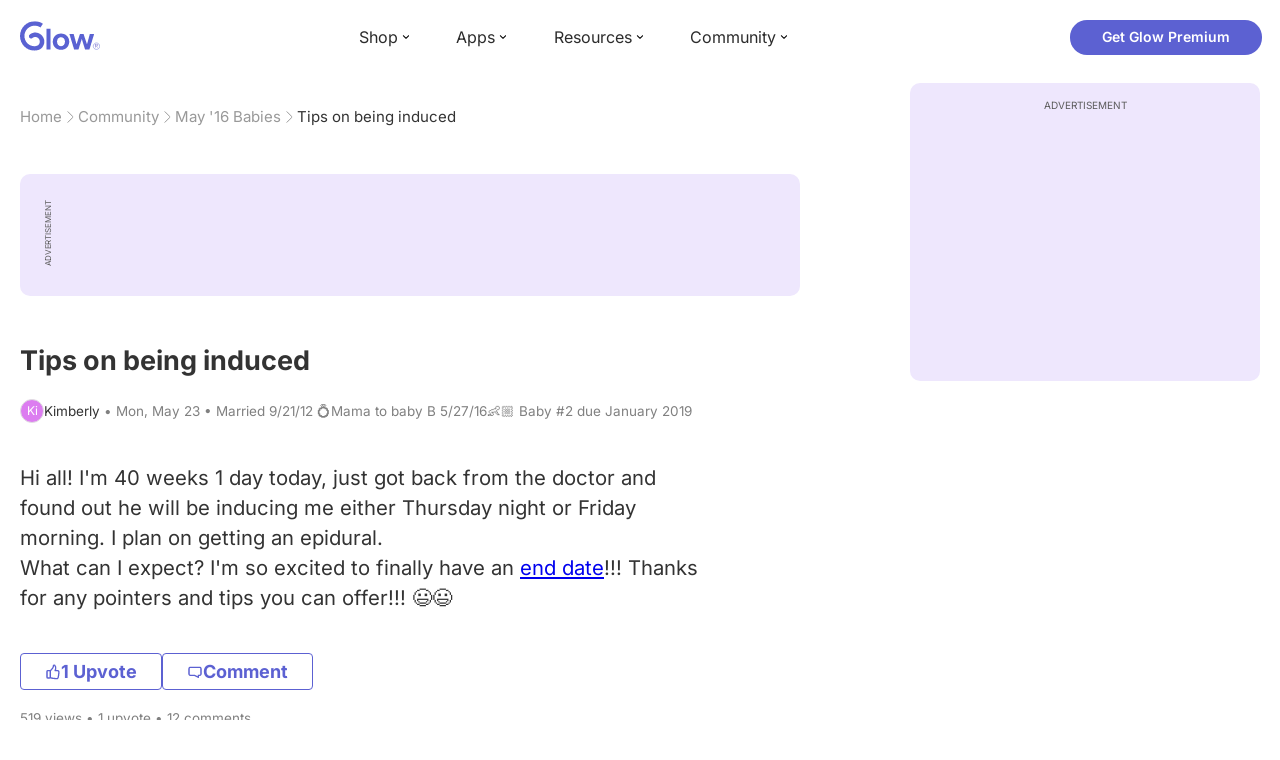

--- FILE ---
content_type: text/html; charset=utf-8
request_url: https://glowing.com/community/topic/1202331/tips-on-being-induced
body_size: 9794
content:

<!DOCTYPE html>
<!--[if lt IE 7]>      <html class="no-js lt-ie9 lt-ie8 lt-ie7"> <![endif]-->
<!--[if IE 7]>         <html class="no-js lt-ie9 lt-ie8"> <![endif]-->
<!--[if IE 8]>         <html class="no-js lt-ie9"> <![endif]-->
<!--[if gt IE 8]><!-->
<html lang="en" class="no-js"> <!--<![endif]-->
<head>
    <meta charset="utf-8">
    <meta http-equiv="X-UA-Compatible" content="IE=edge">
    <meta name="p:domain_verify" content="5c661ee65fb3ecb3a0a40b37dfc1afb7">
    <meta name="msapplication-TileColor" content="#9C82EE">

    <!-- SEO -->
    <title>Tips on being induced - Glow Community</title>
<meta name="description" content="Hi all! I'm 40 weeks 1 day today, just got back from the doctor and found out he will be inducing me either Thursday night or Friday morning. I plan on gettin…" />
<link rel="canonical" href="https://glowing.com/community/topic/1202331/tips-on-being-induced" />
<meta name="og:type" content="article" />
<meta name="og:title" content="Tips on being induced" />
<meta name="og:description" content="Hi all! I'm 40 weeks 1 day today, just got back from the doctor and found out he will be inducing me either Thursday night or Friday morning. I plan on gettin…" />
<meta name="og:image" content="/static/v3/img/website-preview.jpg" />
<meta name="og:url" content="/community/topic/1202331/tips-on-being-induced" />
<meta name="og:site_name" content="Glow" />
<meta name="twitter:card" content="summary" />
<meta name="twitter:title" content="Tips on being induced" />
<meta name="twitter:site" content="@GlowHQ" />
<meta name="twitter:description" content="Hi all! I'm 40 weeks 1 day today, just got back from the doctor and found out he will be inducing me either Thursday night or Friday morning. I plan on gettin…" />
<meta name="twitter:image" content="/static/v3/img/website-preview.jpg" />
<meta name="twitter:app:name:iphone" content="Glow" />
<meta name="twitter:app:id:iphone" content="638021335" />
<meta name="twitter:app:url:iphone" content="/community/topic/1202331/tips-on-being-induced" />
<meta name="twitter:app:name:googleplay" content="Glow" />
<meta name="twitter:app:id:googleplay" content="com.glow.android" />
<meta name="twitter:app:url:googleplay" content="/community/topic/1202331/tips-on-being-induced" />


    <script type="application/ld+json">
{
    "@context": "https://schema.org",
    "@type": "BreadcrumbList",
    "itemListElement": [
        {
            "@type": "ListItem",
            "position": 1,
            "name": "Home",
            "item": "https://glowing.com"
        },
        {
            "@type": "ListItem",
            "position": 2,
            "name": "Community",
            "item": "https://glowing.com/community"
        },
        {
            "@type": "ListItem",
            "position": 3,
            "name": "May '16 Babies",
            "item": "https://www.glowing.com/community/group/72057594037927979/may-16-babies"
        },
        {
            "@type": "ListItem",
            "position": 4,
            "name": "Tips on being induced"
        }
    ]
}
    </script>

    


    <script type="application/ld+json">
{
    "name": "Glow",
    "url": "https://glowing.com",
    "sameAs": [
        "https://www.facebook.com/glow",
        "https://x.com/GlowHQ",
        "https://www.pinterest.com/glowhq/",
        "https://www.instagram.com/glowhq/",
        "https://en.wikipedia.org/wiki/Glow_(app)",
        "https://www.crunchbase.com/organization/glow",
        "https://www.linkedin.com/company/glow-inc/"
    ],
    "logo": {
        "url": "https://glowing.com/wp-content/uploads/2025/08/glow_logo.png",
        "contentUrl": "https://glowing.com/wp-content/uploads/2025/08/glow_logo.png",
        "width": 336,
        "height": 336,
        "caption": "Glow",
        "inLanguage": "en-US",
        "@type": "ImageObject",
        "@id": "https://glowing.com/#organizationLogo"
    },
    "image": {
        "url": "https://glowing.com/wp-content/uploads/2025/08/glow_logo.png",
        "contentUrl": "https://glowing.com/wp-content/uploads/2025/08/glow_logo.png",
        "width": 336,
        "height": 336,
        "caption": "Glow",
        "inLanguage": "en-US",
        "@type": "ImageObject",
        "@id": "https://glowing.com/#organizationLogo"
    },
    "@type": "Organization",
    "@id": "https://glowing.com/#organization",
    "@context": "https://schema.org"
}
    </script>

    


    <script type="application/ld+json">
{
    "headline": "Tips on being induced",
    "text": "Hi all! I'm 40 weeks 1 day today, just got back from the doctor and found out he will be inducing me either Thursday night or Friday morning. I plan on getting an epidural. What can I expect? I'm so excited to finally have an end date !!! Thanks for any pointers and tips you can offer!!! \ud83d\ude03\ud83d\ude03",
    "url": "/community/topic/1202331/tips-on-being-induced",
    "image": null,
    "mainEntityOfPage": "/community/topic/1202331/tips-on-being-induced",
    "author": {
        "name": "Kimberly",
        "@type": "Person"
    },
    "datePublished": "2016-05-23T16:14:22Z",
    "dateModified": "2016-05-25T20:47:37Z",
    "interactionStatistic": [
        {
            "interactionType": {
                "type": "CommentAction"
            },
            "userInteractionCount": 4,
            "@type": "InteractionCounter"
        },
        {
            "interactionType": {
                "type": "LikeAction"
            },
            "userInteractionCount": 1,
            "@type": "InteractionCounter"
        }
    ],
    "comment": [
        {
            "text": "I was induced earlier this month after being 1 week late. I was really upset that I didn't go into labor naturally but honestly it went so quick and ended with a healthy baby so I have no complaints. Checked in at 7pm, took 2 pills to soften my cervix, water broke at 1am, contractions started coming fast and furious then so got an epidural, pitocin was started around 5am, started pushing around 4pm, and baby was born by 5pm. Wishing you the best of luck!",
            "author": {
                "name": "Leah",
                "@type": "Person"
            },
            "datePublished": "2016-05-25T18:17:54Z",
            "dateModified": "2016-05-25T18:17:54Z",
            "interactionStatistic": [
                {
                    "interactionType": {
                        "type": "LikeAction"
                    },
                    "userInteractionCount": 5,
                    "@type": "InteractionCounter"
                }
            ],
            "@type": "Comment"
        },
        {
            "text": "I was induced yesterday at 39.6 weeks, my body was just completely done being pregnant. I came into the hospital at 6 am. I was 2.5 cm dilated with a soft cervix and baby at about -2 (refused to drop) They started pitocin at 8:30 am and by 12 pm I was at 3.5 cm. Dr broke my water at 12:45 pm and the contractions started railing me. I made it 2 hours like that with one dose of IV pain meds. By then I was delirious with pain and hard back labor contractions every 2 minutes so I got the epidural at 3 pm. Thank god for that epidural, I was able to rest and take about an hour nap. At 7pm I was at 6cm. Around 8 pm I was feeling my contractions hard again so I got extra pain meds through my epidural that numbed my legs ENTIRELY I literally could not move my entire bottom half but I could still feel the contractions completely. They were discussing moving my epidural but first decided to check how far along I was. So at 8:45 pm they checked me and I was fully dilated and baby was at +2. I pushed for 20 minutes and baby was here at 9:17 pm. My only tips I'd have would be don't be afraid to get that epidural, it is a life saver and really gives you a mental and physical break and don't let your contractions overwhelm you mentally. At one point before the epidural when my contractions were at their worst I began to have a panic attack over the pain and became hysterical along with the extreme pain and it made the contractions 10x worse. Remember that you can do this, and at the end of this all you get a beautiful baby. You'll do great mama!",
            "author": {
                "name": "Cacie",
                "@type": "Person"
            },
            "datePublished": "2016-05-25T18:19:31Z",
            "dateModified": "2016-05-25T18:19:31Z",
            "interactionStatistic": [
                {
                    "interactionType": {
                        "type": "LikeAction"
                    },
                    "userInteractionCount": 2,
                    "@type": "InteractionCounter"
                }
            ],
            "@type": "Comment"
        },
        {
            "text": "Wait for as long as possible to get the epidural! I think it may have slowed down my labor. After being induced because of premature rupture of membranes and laboring for about 28 hours to 9cm, baby just wasn't coming down so I had to have him by emergency C-section. Not my ideal labor but I am just glad he is here and healthy!",
            "author": {
                "name": "Raychill",
                "@type": "Person"
            },
            "datePublished": "2016-05-25T20:47:37Z",
            "dateModified": "2016-05-25T20:47:37Z",
            "interactionStatistic": [
                {
                    "interactionType": {
                        "type": "LikeAction"
                    },
                    "userInteractionCount": 1,
                    "@type": "InteractionCounter"
                }
            ],
            "@type": "Comment"
        },
        {
            "text": "Following!",
            "author": {
                "name": "Jessica",
                "@type": "Person"
            },
            "datePublished": "2016-05-23T22:58:49Z",
            "dateModified": "2016-05-23T22:58:49Z",
            "interactionStatistic": [
                {
                    "interactionType": {
                        "type": "LikeAction"
                    },
                    "userInteractionCount": 1,
                    "@type": "InteractionCounter"
                }
            ],
            "@type": "Comment"
        }
    ],
    "@type": "DiscussionForumPosting",
    "@context": "https://schema.org"
}
    </script>

    

    <!-- UI Metas -->
    <link href="https://cdn.glowing.com/web/build/favicon.ico" rel="icon"/>
<meta content="width=device-width,initial-scale=1,maximum-scale=1,user-scalable=no" name="viewport"/>
<meta content="#000000" name="theme-color"><style>@font-face{font-family:Inter;font-style:normal;font-weight:400;font-display:swap;src:url(/static/fonts/inter-400.woff2) format('woff2')}@font-face{font-family:Inter;font-style:normal;font-weight:500;font-display:swap;src:url(/static/fonts/inter-500.woff2) format('woff2')}@font-face{font-family:Inter;font-style:normal;font-weight:600;font-display:swap;src:url(/static/fonts/inter-600.woff2) format('woff2')}@font-face{font-family:Inter;font-style:normal;font-weight:700;font-display:swap;src:url(/static/fonts/inter-700.woff2) format('woff2')}:root{--gl-font-family:"Inter",-apple-system,BlinkMacSystemFont,Avenir Next,Avenir,Segoe UI,Helvetica Neue,Helvetica,Cantarell,Ubuntu,arial,sans-serif;--gl-color-success:#47C426;--gl-color-safe:var(--gl-color-success);--gl-color-failed:#FD4343;--gl-color-error:var(--gl-color-failed);--gl-color-dangerous:var(--gl-color-failed);--gl-color-primary:#5c61d2;--gl-breakpoint-xx-desktop:1400px;--gl-breakpoint-x-desktop:1200px;--gl-breakpoint-desktop:960px;--gl-breakpoint-tablet:768px;--gl-breakpoint-mobile:480px;--gl-size-content-width-large:1264px;--gl-size-content-width-medium:1040px;--gl-size-content-width-small:720px;--gl-size-gap-x-large:48px;--gl-size-gap-large:24px;--gl-size-gap-medium:16px;--gl-size-gap-small:12px;--gl-size-gap-x-small:8px;--gl-size-gap-1:4px;--gl-size-gap-2:8px;--gl-size-gap-3:12px;--gl-size-gap-4:16px;--gl-size-gap-5:24px;--gl-size-gap-6:32px;--gl-size-gap-7:40px;--gl-size-gap-8:48px;--gl-size-gap-9:56px;--gl-size-gap-10:64px;--gl-text-title-weight:600;--gl-text-title-primary-color:#333333;--gl-text-title-secondary-color:#5C5C5C;--gl-text-title-tertiary-color:#999999;--gl-text-title-lineHeight-large:1.1;--gl-text-title-size-large:2.5rem;--gl-text-title-lineHeight-medium:1.1;--gl-text-title-size-medium:2rem;--gl-text-title-lineHeight-small:1.1;--gl-text-title-size-small:1.5rem;--gl-text-subtitle-lineHeight:1.1;--gl-text-subtitle-size:1.5rem;--gl-text-subtitle-weight:400;--gl-text-body-lineHeight-x-large:1.5;--gl-text-body-size-x-large:1.5rem;--gl-text-body-lineHeight-large:1.5;--gl-text-body-size-large:1.125rem;--gl-text-body-lineHeight-medium:1.4285;--gl-text-body-size-medium:1rem;--gl-text-body-lineHeight-small:1.66666;--gl-text-body-size-small:0.875rem;--gl-text-body-size-x-small:0.75rem;--gl-text-body-primary-color:#333333;--gl-text-body-secondary-color:#5C5C5C;--gl-text-body-tertiary-color:#808080;--gl-text-body-danger-color:#FD4343;--gl-text-paragraph-lineHeight-x-large:1.5;--gl-text-paragraph-size-x-large:1.5rem;--gl-text-paragraph-lineHeight-large:1.5;--gl-text-paragraph-size-large:1.125rem;--gl-text-paragraph-lineHeight-medium:1.4285;--gl-text-paragraph-size-medium:1rem;--gl-text-paragraph-lineHeight-small:1.66666;--gl-text-paragraph-size-small:0.875rem;--gl-text-paragraph-primary-color:#333333;--gl-text-paragraph-secondary-color:#5C5C5C;--gl-text-paragraph-tertiary-color:#808080;--gl-btn-color-primary:var(--gl-color-primary);--gl-btn-color-secondary:#5C5C5C;--gl-btn-color-tertiary:#999999;--gl-btn-color-primary-gradient:linear-gradient(to right, #5F63CC, #DE9AE8);--gl-btn-border-width:1px;--gl-btn-title-line-height:1;--gl-btn-title-font-size:18px;--gl-btn-title-font-weight:700;--gl-btn-size-large-height:48px;--gl-btn-size-large-horizontal-padding:32px;--gl-btn-size-large-border-radius:24px;--gl-btn-size-medium-height:37px;--gl-btn-size-medium-horizontal-padding:24px;--gl-btn-size-medium-border-radius:19px;--gl-btn-size-small-height:30px;--gl-btn-size-small-horizontal-padding:16px;--gl-btn-size-small-border-radius:16px;--gl-btn-size-x-small-height:24px;--gl-btn-size-x-small-horizontal-padding:8px;--gl-btn-size-x-small-border-radius:12px;--gl-link-color-primary:var(--gl-color-primary);--gl-border-radius-small:4px;--gl-border-radius-medium:8px;--gl-border-radius-large:16px;--gl-border-radius-x-large:24px;--gl-border-radius-2x-large:32px;--gl-border-radius-3x-large:40px;--gl-border-radius-4x-large:48px;--gl-border-color-primary:var(--gl-color-primary);--gl-border-color-secondary:#E1E5E9}@media (min-width:768px){:root{--gl-size-gap-x-large:64px;--gl-size-gap-large:32px;--gl-size-gap-medium:24px;--gl-size-gap-small:16px;--gl-size-gap-x-small:12px;--gl-size-gap-1:8px;--gl-size-gap-2:16px;--gl-size-gap-3:24px;--gl-size-gap-4:32px;--gl-size-gap-5:40px;--gl-size-gap-6:48px;--gl-size-gap-7:56px;--gl-size-gap-8:64px;--gl-size-gap-9:72px;--gl-size-gap-10:80px}}*,::after,::before{box-sizing:border-box}html{touch-action:manipulation;font-size:16px}body{font-size:1rem;font-family:var(--gl-font-family);color:#333;-webkit-font-smoothing:antialiased;-moz-osx-font-smoothing:grayscale}button,input,select,textarea{font-size:inherit;font-family:inherit;color:#333}input[type=date]::-webkit-calendar-picker-indicator,input[type=date]::-webkit-clear-button,input[type=date]::-webkit-inner-spin-button{display:none}@media (min-width:960px){html{font-size:18px}}</style><link as="font" crossorigin="anonymous" href="/static/fonts/inter-400.woff2" rel="preload" type="font/woff2"/><link as="font" crossorigin="anonymous" href="/static/fonts/inter-500.woff2" rel="preload" type="font/woff2"/><link as="font" crossorigin="anonymous" href="/static/fonts/inter-600.woff2" rel="preload" type="font/woff2"/><link as="font" crossorigin="anonymous" href="/static/fonts/inter-700.woff2" rel="preload" type="font/woff2"/><link href="https://cdn.glowing.com/web/build/static/css/17.56bf95b1.chunk.css" rel="stylesheet"/></meta>


    <!-- Inject datas -->
    <script>
        window.__glow_csrf_token = "ImE2ZGEwMTI5YjY2MWIyYjdkOWMzZjliNDAwNWNhNGE3ZjczMDE5YjEi.HEtv6w.6-Yxx2IhXHSvLaM9tERd8MUmkew";

        
        window.glCurrUser = undefined;
        

        
        window.__gl_page_init_data = {"replies": [{"author": {"bio": "", "first_name": "Leah", "profile_image": ""}, "blur_images": false, "br_purchase_uuid": null, "content": "I was induced earlier this month after being 1 week late. I was really upset that I didn\u0027t go into labor naturally but honestly it went so quick and ended with a healthy baby so I have no complaints. Checked in at 7pm, took 2 pills to soften my cervix, water broke at 1am, contractions started coming fast and furious then so got an epidural, pitocin was started around 5am, started pushing around 4pm, and baby was born by 5pm. Wishing you the best of luck!\u00a0\u003cimg src=\"https://asset-cf-cdn.glowing.com/forum/e089c5b30a20e72b8e16e7ad31093be8.jpg\"\u003e\u003c/img\u003e\u003cdiv\u003e\u003c/div\u003e", "count_dislikes": 0, "count_likes": 5, "count_replies": 4, "disliked": false, "flags": 0, "id": "9873723", "is_anonymous": 0, "liked": false, "low_rating": false, "product_link": null, "product_platform_title": null, "product_title": null, "replies": [{"author": {"bio": "", "first_name": "Leah", "profile_image": ""}, "blur_images": false, "br_purchase_uuid": null, "content": "Wishing you all the best!!", "count_dislikes": 0, "count_likes": 0, "count_replies": 0, "flags": 0, "id": "9943315", "is_anonymous": 0, "low_rating": false, "product_link": null, "product_platform_title": null, "product_title": null, "reply_to": 9873723, "str_time_created": "Wed, May 25 2016", "time_created": 1464200274, "time_modified": 1464200274, "time_removed": 0, "topic_id": 1202331, "user_id": 72057594049134499}, {"author": {"bio": "Married 9/21/12 \ud83d\udc8dMama to baby B 5/27/16\ud83d\udc76\ud83c\udffc Baby #2 due January 2019", "first_name": "Kimberly", "profile_image": "https://pic-dyn.glowing.com/h1M0TB1B96VZ6s0nSq1TyomjucM=/64x64/https://asset-cf-cdn.glowing.com/profile/f4759ec1b299257e78e760f2df87bb8e.jpg"}, "blur_images": false, "br_purchase_uuid": null, "content": "Thank you and congratulations on your beautiful little bundle of joy!! I\u0027m going in to it with an open mind. No expectations really, just looking forward to finally holding my little boy!", "count_dislikes": 0, "count_likes": 0, "count_replies": 0, "flags": 0, "id": "9902712", "is_anonymous": 0, "low_rating": false, "product_link": null, "product_platform_title": null, "product_title": null, "reply_to": 9873723, "str_time_created": "Tue, May 24 2016", "time_created": 1464110389, "time_modified": 1464110389, "time_removed": 0, "topic_id": 1202331, "user_id": 376713}, {"author": {"bio": "", "first_name": "Leah", "profile_image": ""}, "blur_images": false, "br_purchase_uuid": null, "content": "Thank you! Yes the pills were oral and they were called misoprostol. I only had to take 2 half pills for it to start working.", "count_dislikes": 0, "count_likes": 0, "count_replies": 0, "flags": 0, "id": "9899837", "is_anonymous": 0, "low_rating": false, "product_link": null, "product_platform_title": null, "product_title": null, "reply_to": 9873723, "str_time_created": "Tue, May 24 2016", "time_created": 1464104545, "time_modified": 1464104545, "time_removed": 0, "topic_id": 1202331, "user_id": 72057594049134499}], "reply_to": 0, "stickers": [], "str_time_created": "Mon, May 23 2016", "subreplies_preview": [{"author": {"bio": "", "first_name": "Leah", "profile_image": ""}, "blur_images": false, "br_purchase_uuid": null, "content": "Wishing you all the best!!", "count_dislikes": 0, "count_likes": 0, "count_replies": 0, "flags": 0, "id": "9943315", "low_rating": false, "product_link": null, "product_platform_title": null, "product_title": null, "reply_to": 9873723, "str_time_created": "Wed, May 25 2016", "time_created": 1464200274, "time_modified": 1464200274, "time_removed": 0, "topic_id": 1202331, "user_id": 72057594049134499}, {"author": {"bio": "Married 9/21/12 \ud83d\udc8dMama to baby B 5/27/16\ud83d\udc76\ud83c\udffc Baby #2 due January 2019", "first_name": "Kimberly", "profile_image": "https://pic-dyn.glowing.com/h1M0TB1B96VZ6s0nSq1TyomjucM=/64x64/https://asset-cf-cdn.glowing.com/profile/f4759ec1b299257e78e760f2df87bb8e.jpg"}, "blur_images": false, "br_purchase_uuid": null, "content": "Thank you and congratulations on your beautiful little bundle of joy!! I\u0027m going in to it with an open mind. No expectations really, just looking forward to finally holding my little boy!", "count_dislikes": 0, "count_likes": 0, "count_replies": 0, "flags": 0, "id": "9902712", "low_rating": false, "product_link": null, "product_platform_title": null, "product_title": null, "reply_to": 9873723, "str_time_created": "Tue, May 24 2016", "time_created": 1464110389, "time_modified": 1464110389, "time_removed": 0, "topic_id": 1202331, "user_id": 376713}, {"author": {"bio": "", "first_name": "Leah", "profile_image": ""}, "blur_images": false, "br_purchase_uuid": null, "content": "Thank you! Yes the pills were oral and they were called misoprostol. I only had to take 2 half pills for it to start working.", "count_dislikes": 0, "count_likes": 0, "count_replies": 0, "flags": 0, "id": "9899837", "low_rating": false, "product_link": null, "product_platform_title": null, "product_title": null, "reply_to": 9873723, "str_time_created": "Tue, May 24 2016", "time_created": 1464104545, "time_modified": 1464104545, "time_removed": 0, "topic_id": 1202331, "user_id": 72057594049134499}, {"author": {"bio": "", "blur_images": true, "first_name": "GF", "profile_image": ""}, "blur_images": true, "br_purchase_uuid": null, "content": "Congrats mom! Such a cute baby! Were the pills oral? Do you know what it was called? I\u0027m going to be induced on Thursday- so anxious!", "count_dislikes": 0, "count_likes": 0, "count_replies": 0, "flags": 0, "id": "9874857", "product_link": null, "product_platform_title": null, "product_title": null, "reply_to": 9873723, "str_time_created": "Mon, May 23 2016", "time_created": 1464046964, "time_modified": 1464046964, "time_removed": 0, "topic_id": 1202331, "user_id": 860953}], "time_created": 1464044840, "time_modified": 1464200274, "time_removed": 0, "topic_id": 1202331, "user_id": 72057594049134499}, {"author": {"bio": "", "first_name": "Cacie", "profile_image": ""}, "blur_images": false, "br_purchase_uuid": null, "content": "I was induced yesterday at 39.6 weeks, my body was just completely done being pregnant. I came into the hospital at 6 am. I was 2.5 \u003ca href=\"https://glowing.com/community/knowledge/term/CM\"\u003ecm\u003c/a\u003e dilated with a soft cervix and baby at about -2 (refused to drop) They started pitocin at 8:30 am and by 12 pm I was at 3.5 cm. Dr broke my water at 12:45 pm and the contractions started railing me. I made it 2 hours like that with one dose of IV pain meds. By then I was delirious with pain and hard back labor contractions every 2 minutes so I got the epidural at 3 pm. Thank god for that epidural, I was able to rest and take about an hour nap. At 7pm I was at 6cm. Around 8 pm I was feeling my contractions hard again so I got extra pain meds through my epidural that numbed my legs ENTIRELY I literally could not move my entire bottom half but I could still feel the contractions completely. They were discussing moving my epidural but first decided to check how far along I was. So at 8:45 pm they checked me and I was fully dilated and baby was at +2. I pushed for 20 minutes and baby was here at 9:17 pm.\u00a0\u003cdiv\u003e\u003c/div\u003e\u003cdiv\u003eMy only tips I\u0027d have would be don\u0027t be afraid to get that epidural, it is a life saver and really gives you a mental and physical break and don\u0027t let your contractions overwhelm you mentally. At one point before the epidural when my contractions were at their worst I began to have a panic attack over the pain \u00a0and became hysterical along with the extreme pain and it made the contractions 10x worse. Remember that you can do this, and at the end of this all you get a beautiful baby. You\u0027ll do great mama!\u00a0\u003c/div\u003e\u003cimg src=\"https://asset-cf-cdn.glowing.com/forum/297b968abdb4b43425f7fad0116f5097.jpg\"\u003e\u003c/img\u003e\u003cdiv\u003e\u003c/div\u003e", "count_dislikes": 0, "count_likes": 2, "count_replies": 3, "disliked": false, "flags": 0, "id": "9902579", "is_anonymous": 0, "liked": false, "low_rating": false, "product_link": null, "product_platform_title": null, "product_title": null, "replies": [{"author": {"bio": "", "first_name": "Leah", "profile_image": ""}, "blur_images": false, "br_purchase_uuid": null, "content": "I meant it!", "count_dislikes": 0, "count_likes": 0, "count_replies": 0, "flags": 0, "id": "9943379", "is_anonymous": 0, "low_rating": false, "product_link": null, "product_platform_title": null, "product_title": null, "reply_to": 9902579, "str_time_created": "Wed, May 25 2016", "time_created": 1464200371, "time_modified": 1464200371, "time_removed": 0, "topic_id": 1202331, "user_id": 72057594049134499}, {"author": {"bio": "", "first_name": "Leah", "profile_image": ""}, "blur_images": false, "br_purchase_uuid": null, "content": "Totally agree about the epidural! So worth or", "count_dislikes": 0, "count_likes": 0, "count_replies": 0, "flags": 0, "id": "9943371", "is_anonymous": 0, "low_rating": false, "product_link": null, "product_platform_title": null, "product_title": null, "reply_to": 9902579, "str_time_created": "Wed, May 25 2016", "time_created": 1464200358, "time_modified": 1464200358, "time_removed": 0, "topic_id": 1202331, "user_id": 72057594049134499}, {"author": {"bio": "Married 9/21/12 \ud83d\udc8dMama to baby B 5/27/16\ud83d\udc76\ud83c\udffc Baby #2 due January 2019", "first_name": "Kimberly", "profile_image": "https://pic-dyn.glowing.com/h1M0TB1B96VZ6s0nSq1TyomjucM=/64x64/https://asset-cf-cdn.glowing.com/profile/f4759ec1b299257e78e760f2df87bb8e.jpg"}, "blur_images": false, "br_purchase_uuid": null, "content": "Thank you for the tips!! Congratulations on your beautiful little bundle!! I\u0027m so excited to meet my boy!!", "count_dislikes": 0, "count_likes": 0, "count_replies": 0, "flags": 0, "id": "9902805", "is_anonymous": 0, "low_rating": false, "product_link": null, "product_platform_title": null, "product_title": null, "reply_to": 9902579, "str_time_created": "Tue, May 24 2016", "time_created": 1464110519, "time_modified": 1464110519, "time_removed": 0, "topic_id": 1202331, "user_id": 376713}], "reply_to": 0, "stickers": [], "str_time_created": "Tue, May 24 2016", "subreplies_preview": [{"author": {"bio": "", "first_name": "Leah", "profile_image": ""}, "blur_images": false, "br_purchase_uuid": null, "content": "I meant it!", "count_dislikes": 0, "count_likes": 0, "count_replies": 0, "flags": 0, "id": "9943379", "low_rating": false, "product_link": null, "product_platform_title": null, "product_title": null, "reply_to": 9902579, "str_time_created": "Wed, May 25 2016", "time_created": 1464200371, "time_modified": 1464200371, "time_removed": 0, "topic_id": 1202331, "user_id": 72057594049134499}, {"author": {"bio": "", "first_name": "Leah", "profile_image": ""}, "blur_images": false, "br_purchase_uuid": null, "content": "Totally agree about the epidural! So worth or", "count_dislikes": 0, "count_likes": 0, "count_replies": 0, "flags": 0, "id": "9943371", "low_rating": false, "product_link": null, "product_platform_title": null, "product_title": null, "reply_to": 9902579, "str_time_created": "Wed, May 25 2016", "time_created": 1464200358, "time_modified": 1464200358, "time_removed": 0, "topic_id": 1202331, "user_id": 72057594049134499}, {"author": {"bio": "Married 9/21/12 \ud83d\udc8dMama to baby B 5/27/16\ud83d\udc76\ud83c\udffc Baby #2 due January 2019", "first_name": "Kimberly", "profile_image": "https://pic-dyn.glowing.com/h1M0TB1B96VZ6s0nSq1TyomjucM=/64x64/https://asset-cf-cdn.glowing.com/profile/f4759ec1b299257e78e760f2df87bb8e.jpg"}, "blur_images": false, "br_purchase_uuid": null, "content": "Thank you for the tips!! Congratulations on your beautiful little bundle!! I\u0027m so excited to meet my boy!!", "count_dislikes": 0, "count_likes": 0, "count_replies": 0, "flags": 0, "id": "9902805", "low_rating": false, "product_link": null, "product_platform_title": null, "product_title": null, "reply_to": 9902579, "str_time_created": "Tue, May 24 2016", "time_created": 1464110519, "time_modified": 1464110519, "time_removed": 0, "topic_id": 1202331, "user_id": 376713}], "time_created": 1464110149, "time_modified": 1464200371, "time_removed": 0, "topic_id": 1202331, "user_id": 2030001}, {"author": {"bio": "", "first_name": "Raychill", "profile_image": "https://pic-dyn.glowing.com/6xjA5LztZ51PDI550_Q8VP4Zr2A=/64x64/https://asset-cf-cdn.glowing.com/profile/c7c1d46097c26aa1cca0d519b09454b1.jpg"}, "blur_images": false, "br_purchase_uuid": null, "content": "Wait for as long as possible to get the epidural! I think it may have slowed down my labor. After being induced because of premature rupture of membranes and laboring for about 28 hours to 9cm, baby just wasn\u0027t coming down so I had to have him by emergency C-section. Not my ideal labor but I am just glad he is here and healthy!", "count_dislikes": 0, "count_likes": 1, "count_replies": 1, "disliked": false, "flags": 0, "id": "9947581", "is_anonymous": 0, "liked": false, "low_rating": false, "product_link": null, "product_platform_title": null, "product_title": null, "replies": [{"author": {"bio": "", "first_name": "Raychill", "profile_image": "https://pic-dyn.glowing.com/6xjA5LztZ51PDI550_Q8VP4Zr2A=/64x64/https://asset-cf-cdn.glowing.com/profile/c7c1d46097c26aa1cca0d519b09454b1.jpg"}, "blur_images": false, "br_purchase_uuid": null, "content": "also, good luck!!!", "count_dislikes": 0, "count_likes": 0, "count_replies": 0, "flags": 0, "id": "9947820", "is_anonymous": 0, "low_rating": false, "product_link": null, "product_platform_title": null, "product_title": null, "reply_to": 9947581, "str_time_created": "Wed, May 25 2016", "time_created": 1464209257, "time_modified": 1464209257, "time_removed": 0, "topic_id": 1202331, "user_id": 1772256}], "reply_to": 0, "stickers": [], "str_time_created": "Wed, May 25 2016", "subreplies_preview": [{"author": {"bio": "", "first_name": "Raychill", "profile_image": "https://pic-dyn.glowing.com/6xjA5LztZ51PDI550_Q8VP4Zr2A=/64x64/https://asset-cf-cdn.glowing.com/profile/c7c1d46097c26aa1cca0d519b09454b1.jpg"}, "blur_images": false, "br_purchase_uuid": null, "content": "also, good luck!!!", "count_dislikes": 0, "count_likes": 0, "count_replies": 0, "flags": 0, "id": "9947820", "low_rating": false, "product_link": null, "product_platform_title": null, "product_title": null, "reply_to": 9947581, "str_time_created": "Wed, May 25 2016", "time_created": 1464209257, "time_modified": 1464209257, "time_removed": 0, "topic_id": 1202331, "user_id": 1772256}], "time_created": 1464208784, "time_modified": 1464209257, "time_removed": 0, "topic_id": 1202331, "user_id": 1772256}, {"author": {"bio": "", "first_name": "Jessica", "profile_image": ""}, "blur_images": false, "br_purchase_uuid": null, "content": "Following!\u00a0", "count_dislikes": 0, "count_likes": 1, "count_replies": 0, "disliked": false, "flags": 0, "id": "9872868", "is_anonymous": 0, "liked": false, "low_rating": false, "product_link": null, "product_platform_title": null, "product_title": null, "replies": [], "reply_to": 0, "stickers": [], "str_time_created": "Mon, May 23 2016", "time_created": 1464043149, "time_modified": 1464044329, "time_removed": 0, "topic_id": 1202331, "user_id": 72057594048921478}], "topic": {"author": {"bio": "Married 9/21/12 \ud83d\udc8dMama to baby B 5/27/16\ud83d\udc76\ud83c\udffc Baby #2 due January 2019", "first_name": "Kimberly", "profile_image": "https://pic-dyn.glowing.com/h1M0TB1B96VZ6s0nSq1TyomjucM=/64x64/https://asset-cf-cdn.glowing.com/profile/f4759ec1b299257e78e760f2df87bb8e.jpg", "short_name": "Ki"}, "blur_images": false, "br_uuid": null, "can_access": 1, "category_id": 0, "content": "Hi all! I\u0027m 40 weeks 1 day today, just got back from the doctor and found out he will be inducing me either Thursday night or Friday morning. I plan on getting an epidural.\u00a0\u003cdiv\u003e\u003c/div\u003e\u003cdiv\u003eWhat can I expect? I\u0027m so excited to finally have an \u003ca href=\"https://glowing.com/community/knowledge/term/End%20date\"\u003eend date\u003c/a\u003e!!! Thanks for any pointers and tips you can offer!!! \ud83d\ude03\ud83d\ude03\u003c/div\u003e", "content_img_thumbnail_256": {}, "count": 0, "count_dislikes": 0, "count_hint": "", "count_likes": 1, "count_replies": 12, "count_subreplies": 8, "desc": "Hi all! I\u0027m 40 weeks 1 day today, just got back from the doctor and found out...", "disable_ads": false, "disable_comment": 0, "disliked": false, "extracted_images": [], "featured_topic_id": null, "flags": 0, "goods_uuid_list": null, "group": {"admin_only": false, "category": null, "category_color": "#fd8b6b", "category_id": 99, "color": "#fd8b6b", "creator_id": 318085, "creator_name": "Glow", "description": null, "flags": 11537664, "id": "72057594037927979", "image": "https://asset-cf-cdn.glowing.com/forum/group/256x256/904b1f20a3b3f172d46171d43fccfb2c.jpg", "indexable": 0, "members": 77089, "members_display": "77,089", "name": "May \u002716 Babies", "slug": "may-16-babies", "subscribed": false, "thumbnail_64": "https://pic-dyn.glowing.com/z4VWkw5EfLVSAPYkcppfiLJI2Mk=/64x64/https://pic.glowing.com/forum/group/256x256/904b1f20a3b3f172d46171d43fccfb2c.jpg", "time_created": 1406536167, "time_modified": 1585690654, "time_removed": 0, "url": "https://www.glowing.com/community/group/72057594037927979/may-16-babies"}, "group_id": 72057594037927979, "id": "1202331", "image": null, "is_anonymous": 0, "is_countable": 0, "is_locked": 0, "is_photo": 0, "is_pinned": 0, "is_poll": 0, "is_post": true, "is_tmi": 0, "last_reply_time": 1464209257, "liked": false, "low_rating": false, "next_topic": {"br_uuid": null, "category_id": 0, "content": "Baby Layla born 12 May 2016 weighing 7lbs 8oz at 2.31 am. After a long labour Layla was given a little helping hand into the world by forceps.\u003cdiv\u003e\u003cimg src=\"https://asset-cf-cdn.glowing.com/forum/5ede6166625019ec5f6fc001515adbef.jpg\"/\u003e\u003cdiv\u003e\u003c/div\u003e\u003c/div\u003e", "content_img_thumbnail_256": {"8673277590587442583": "https://pic-dyn.glowing.com/9wTZ0qsBUSGAXYWVoXVL70SDiMY=/256x256/https://asset-cf-cdn.glowing.com/forum/5ede6166625019ec5f6fc001515adbef.jpg"}, "count_dislikes": 0, "count_likes": 5, "count_replies": 0, "count_subreplies": 0, "flags": 0, "goods_uuid_list": null, "group_id": 72057594037927979, "id": 1202366, "image": null, "last_reply_time": 1464020712, "reply_user_id": 0, "show_as_br_story": null, "stickers": [], "tags": [], "thumbnail": null, "time_created": 1464020712, "time_modified": 1464037366, "time_removed": 0, "title": "12 days old", "url": "https://glowing.com/community/topic/1202366/12-days-old", "url_abstract": "", "url_icon": null, "url_path": null, "url_title": "", "user_id": 72057594049368717, "video_length": 0, "video_url": null}, "posted_by_admin": false, "premium": 0, "previous_topic": {"br_uuid": null, "category_id": 0, "content": "Going in tonight to start cervadil. \u0026nbsp;Already at 40 percent at last check so hoping it just helps along an already started process. \u0026nbsp;Anyone use this method and have any stories or advice to share??", "content_img_thumbnail_256": {}, "count_dislikes": 0, "count_likes": 2, "count_replies": 9, "count_subreplies": 2, "flags": 0, "goods_uuid_list": null, "group_id": 72057594037927979, "id": 1202293, "image": null, "last_reply_time": 1464192791, "reply_user_id": 710660, "show_as_br_story": null, "stickers": [], "tags": [], "thumbnail": null, "time_created": 1464019301, "time_modified": 1464192791, "time_removed": 0, "title": "Getting induced tonight.  Any cervadil stories?", "url": "https://glowing.com/community/topic/1202293/getting-induced-tonight-any-cervadil-stories", "url_abstract": "", "url_icon": null, "url_path": null, "url_title": "", "user_id": 2132098, "video_length": 0, "video_url": null}, "reply_user_id": 1772256, "share_url": "https://glow.onelink.me/ijiM?af_xp=referral\u0026pid=User_invite\u0026c=hare_community_topic\u0026deep_link_value=%2Fcommunity%2Ftopic%2F1202331\u0026af_og_title=Tips+on+being+induced\u0026af_og_description=Hi+all%21+I%27m+40+weeks+1+day+today%2C+just+got+back+from+the+doctor+and+found+out+he+will+be+inducing+me+either+Thursday+night+or+Friday+morning.+I+plan+on+gettin%E2%80%A6\u0026af_og_image=https%3A%2F%2Fglowing.com%2Fwp-content%2Fuploads%2F2023%2F06%2FSite-Logo.png\u0026af_web_dp=https%3A%2F%2Fglowing.com%2F%2Fcommunity%2Ftopic%2F1202331", "short_content": "Hi all! I\u0027m 40 weeks 1 day today, just got back from the doctor and found out he will be...", "show_as_br_story": null, "slug": "tips-on-being-induced", "slug_title": "tips-on-being-induced", "stickers": [], "str_time_created": "Mon, May 23", "tags": [], "tags_v2": [], "thumbnail": null, "time_created": 1464020062, "time_modified": 1464209257, "time_removed": 0, "title": "Tips on being induced", "total_votes": 0, "ttc": "none-ttc", "url": "https://glowing.com/community/topic/1202331/tips-on-being-induced", "url_abstract": "", "url_icon": null, "url_path": null, "url_title": "", "user_id": 376713, "video_length": 0, "video_url": null, "views_cnt": 519, "views_cnt_str": "519"}};
        

        
    </script>

    <script src="/dy/web-components.js"></script>
    <script src="/dy/3rd_lib_entry.js"></script>
    
    <script type="text/javascript">
        window._mNHandle = window._mNHandle || {};
        window._mNHandle.queue = window._mNHandle.queue || [];
        medianet_versionId = "3121199";
    </script>
    <script src="https://contextual.media.net/dmedianet.js?cid=8CU5KDU87" async="async"></script>

</head>

<body>

<gl-header></gl-header>


<div id="root"></div>

<script>!function(e){function t(t){for(var n,c,f=t[0],u=t[1],d=t[2],l=0,p=[];l<f.length;l++)c=f[l],Object.prototype.hasOwnProperty.call(o,c)&&o[c]&&p.push(o[c][0]),o[c]=0;for(n in u)Object.prototype.hasOwnProperty.call(u,n)&&(e[n]=u[n]);for(i&&i(t);p.length;)p.shift()();return a.push.apply(a,d||[]),r()}function r(){for(var e,t=0;t<a.length;t++){for(var r=a[t],n=!0,f=1;f<r.length;f++){var u=r[f];0!==o[u]&&(n=!1)}n&&(a.splice(t--,1),e=c(c.s=r[0]))}return e}var n={},o={14:0},a=[];function c(t){if(n[t])return n[t].exports;var r=n[t]={i:t,l:!1,exports:{}};return e[t].call(r.exports,r,r.exports,c),r.l=!0,r.exports}c.e=function(e){var t=[],r=o[e];if(0!==r)if(r)t.push(r[2]);else{var n=new Promise((function(t,n){r=o[e]=[t,n]}));t.push(r[2]=n);var a,f=document.createElement("script");f.charset="utf-8",f.timeout=120,c.nc&&f.setAttribute("nonce",c.nc),f.src=function(e){return c.p+"static/js/"+({}[e]||e)+"."+{0:"6c8b4fae",1:"3d4acde8",2:"24696cdc",3:"fa25d1db",4:"de3eb162",5:"de723986",6:"bd10a926",7:"58aeeae7",8:"b922a365",9:"8161808c",10:"11c4da6e",11:"f92e2f66",12:"0f90e299",15:"ff963fd0",16:"2ec2e52a",18:"40f6e07b",19:"17bb3c92",20:"c552ad1e",21:"a0dfca3c",22:"7ee45a3d",23:"bfbb5298",24:"2514fa51",25:"d7ae8a2d",26:"c7b9af54",27:"298e55ae",28:"3517ec48",29:"8922cd91",30:"bf4f4c86",31:"909dd5c5",32:"968f90ee",33:"32578dbf",34:"f30843f2",35:"a3c42e29",36:"2f83c597",37:"83cbf1e4",38:"4b40e695",39:"50e365e2",40:"95408e98",41:"196e441d",42:"6d378864",43:"d7877404",44:"49cc7b37",45:"6793840f",46:"4ccefd5e",47:"6e97148b",48:"5e5014a3",49:"ddd462ee",50:"0fad6e99",51:"180cb57d",52:"8b4932b4",53:"9854b930"}[e]+".chunk.js"}(e);var u=new Error;a=function(t){f.onerror=f.onload=null,clearTimeout(d);var r=o[e];if(0!==r){if(r){var n=t&&("load"===t.type?"missing":t.type),a=t&&t.target&&t.target.src;u.message="Loading chunk "+e+" failed.\n("+n+": "+a+")",u.name="ChunkLoadError",u.type=n,u.request=a,r[1](u)}o[e]=void 0}};var d=setTimeout((function(){a({type:"timeout",target:f})}),12e4);f.onerror=f.onload=a,document.head.appendChild(f)}return Promise.all(t)},c.m=e,c.c=n,c.d=function(e,t,r){c.o(e,t)||Object.defineProperty(e,t,{enumerable:!0,get:r})},c.r=function(e){"undefined"!=typeof Symbol&&Symbol.toStringTag&&Object.defineProperty(e,Symbol.toStringTag,{value:"Module"}),Object.defineProperty(e,"__esModule",{value:!0})},c.t=function(e,t){if(1&t&&(e=c(e)),8&t)return e;if(4&t&&"object"==typeof e&&e&&e.__esModule)return e;var r=Object.create(null);if(c.r(r),Object.defineProperty(r,"default",{enumerable:!0,value:e}),2&t&&"string"!=typeof e)for(var n in e)c.d(r,n,function(t){return e[t]}.bind(null,n));return r},c.n=function(e){var t=e&&e.__esModule?function(){return e.default}:function(){return e};return c.d(t,"a",t),t},c.o=function(e,t){return Object.prototype.hasOwnProperty.call(e,t)},c.p="https://cdn.glowing.com/web/build/",c.oe=function(e){throw console.error(e),e};var f=this["webpackJsonpreact-app-demo-ts"]=this["webpackJsonpreact-app-demo-ts"]||[],u=f.push.bind(f);f.push=t,f=f.slice();for(var d=0;d<f.length;d++)t(f[d]);var i=u;r()}([])</script>
<script src="https://cdn.glowing.com/web/build/static/js/17.be45ba68.chunk.js"></script>
<script src="https://cdn.glowing.com/web/build/static/js/main.1ecefc39.chunk.js"></script>



</body>
</html>

--- FILE ---
content_type: image/svg+xml
request_url: https://content.verasafe.com/trust-seal/trust_seal_uk_dpr_v2.svg
body_size: 18518
content:
<?xml version="1.0" encoding="UTF-8"?>
<svg xmlns="http://www.w3.org/2000/svg" version="1.1" xmlns:xlink="http://www.w3.org/1999/xlink" viewBox="0 0 738 322">
  <defs>
    <linearGradient id="linear-gradient" x1="46.69" y1="1021.75" x2="741.19" y2="689.75" gradientTransform="translate(0 1002) scale(1 -1)" gradientUnits="userSpaceOnUse">
      <stop offset="0" stop-color="#f3f6fc"/>
      <stop offset="1" stop-color="#fff"/>
    </linearGradient>
    <linearGradient id="linear-gradient-2" x1="233" y1="776.25" x2="699" y2="776.25" gradientTransform="translate(0 1002) scale(1 -1)" gradientUnits="userSpaceOnUse">
      <stop offset="0" stop-color="#305bbc"/>
      <stop offset="1" stop-color="#5b84df"/>
    </linearGradient>
    <linearGradient id="linear-gradient-3" x1="423.25" y1="833.25" x2="423.25" y2="675.75" gradientTransform="translate(0 1002) scale(1 -1)" gradientUnits="userSpaceOnUse">
      <stop offset="0" stop-color="#2149a3"/>
      <stop offset="1" stop-color="#2149a3" stop-opacity="0"/>
    </linearGradient>
    <linearGradient id="linear-gradient-4" x1="172.44" y1="843.33" x2="699" y2="843.33" gradientTransform="translate(0 1002) scale(1 -1)" gradientUnits="userSpaceOnUse">
      <stop offset="0" stop-color="#7abd49"/>
      <stop offset=".2" stop-color="#7abd49"/>
      <stop offset="1" stop-color="#a4df79"/>
    </linearGradient>
    <linearGradient id="linear-gradient-5" x1="104.98" y1="938.56" x2="251.48" y2="749.56" gradientTransform="translate(0 1002) scale(1 -1)" gradientUnits="userSpaceOnUse">
      <stop offset="0" stop-color="#fff"/>
      <stop offset=".61" stop-color="#ccecb5"/>
      <stop offset="1" stop-color="#fff"/>
    </linearGradient>
    <linearGradient id="linear-gradient-6" x1="109.85" y1="808.01" x2="314.75" y2="916.53" gradientTransform="translate(0 1002) scale(1 -1)" gradientUnits="userSpaceOnUse">
      <stop offset="0" stop-color="#7abd49"/>
      <stop offset="1" stop-color="#7abd49" stop-opacity="0"/>
    </linearGradient>
    <linearGradient id="linear-gradient-7" x1="119.47" y1="917.61" x2="201.97" y2="813.61" gradientTransform="translate(0 1002) scale(1 -1)" gradientUnits="userSpaceOnUse">
      <stop offset="0" stop-color="#5fa22e"/>
      <stop offset="1" stop-color="#9bd76f"/>
    </linearGradient>
    <linearGradient id="linear-gradient-8" x1="43.87" y1="938.15" x2="180.58" y2="828.68" gradientTransform="translate(0 1002) scale(1 -1)" gradientUnits="userSpaceOnUse">
      <stop offset="0" stop-color="#fff"/>
      <stop offset="1" stop-color="#fff" stop-opacity=".67"/>
    </linearGradient>
  </defs>
  <!-- Generator: Adobe Illustrator 28.7.1, SVG Export Plug-In . SVG Version: 1.2.0 Build 142)  -->
  <g>
    <g id="Layer_1">
      <path d="M375,310.75v1.5q0-1.5,0-1.5h-228c-5.31,0-11.84-1.64-19.1-4.6-7.24-2.95-15.12-7.17-23.11-12.23-15.96-10.11-32.26-23.51-44.66-36.66-13.97-17.47-26.36-34.03-35.27-53.68-8.91-19.64-14.37-42.43-14.37-72.33V60.24c0-27.89,22.61-50.49,50.5-50.49h643c12.98,0,23.5,10.52,23.5,23.5v254c0,12.98-10.52,23.5-23.5,23.5h-329Z" fill="url(#linear-gradient)" stroke="#e0e3eb" stroke-width="3"/>
      <path d="M139,185.25c0-8.84,7.16-16,16-16h544v97c0,8.84-7.16,16-16,16H155c-8.84,0-16-7.16-16-16v-81Z" fill="url(#linear-gradient-2)"/>
      <path d="M270.74,201.3c-9.45,41.36-33.81,66.65-45.24,80.45h-78.5l102-113h450.5l-1,1-408.73,14.91c-9.36.34-16.95,7.51-19.04,16.65Z" fill="url(#linear-gradient-3)"/>
      <g>
        <rect x="276.78" y="193.52" width="377.83" height="88.23" fill="none"/>
        <path d="M314.55,208.92v-13.93h3.5v13.79c0,5.43,2.49,7.88,6.9,7.88s6.93-2.45,6.93-7.88v-13.79h3.4v13.93c0,7.11-3.89,10.85-10.36,10.85s-10.36-3.75-10.36-10.85Z" fill="#fff"/>
        <path d="M350.43,208.6l-4.48,4.55v6.34h-3.5v-24.5h3.5v13.69l13.3-13.69h3.99l-10.47,11.03,11.13,13.48h-4.1l-9.38-10.89Z" fill="#fff"/>
        <path d="M377.02,194.98h10.33c7.88,0,13.23,4.97,13.23,12.25s-5.36,12.25-13.23,12.25h-10.33v-24.5ZM387.14,216.44c6.06,0,9.94-3.71,9.94-9.21s-3.89-9.21-9.94-9.21h-6.62v18.41h6.62Z" fill="#fff"/>
        <path d="M420.15,208.29v11.2h-3.19v-2.45c-1.12,1.68-3.18,2.66-6.09,2.66-4.2,0-6.86-2.24-6.86-5.46,0-2.97,1.93-5.42,7.46-5.42h5.32v-.67c0-2.84-1.65-4.48-4.97-4.48-2.21,0-4.45.77-5.88,2l-1.4-2.52c1.92-1.54,4.69-2.38,7.67-2.38,5.08,0,7.95,2.45,7.95,7.53ZM416.78,213.82v-2.59h-5.18c-3.33,0-4.27,1.29-4.27,2.87,0,1.86,1.54,3.01,4.1,3.01s4.52-1.16,5.36-3.29Z" fill="#fff"/>
        <path d="M436.8,218.4c-1.01.88-2.55,1.29-4.06,1.29-3.75,0-5.88-2.07-5.88-5.81v-10.19h-3.15v-2.76h3.15v-4.06h3.36v4.06h5.32v2.76h-5.32v10.05c0,2,1.05,3.12,2.91,3.12.98,0,1.92-.32,2.62-.88l1.05,2.42Z" fill="#fff"/>
        <path d="M455.56,208.29v11.2h-3.19v-2.45c-1.12,1.68-3.18,2.66-6.09,2.66-4.2,0-6.86-2.24-6.86-5.46,0-2.97,1.93-5.42,7.46-5.42h5.32v-.67c0-2.84-1.64-4.48-4.97-4.48-2.21,0-4.45.77-5.88,2l-1.4-2.52c1.92-1.54,4.69-2.38,7.67-2.38,5.08,0,7.95,2.45,7.95,7.53ZM452.2,213.82v-2.59h-5.18c-3.33,0-4.27,1.29-4.27,2.87,0,1.86,1.54,3.01,4.1,3.01s4.52-1.16,5.36-3.29Z" fill="#fff"/>
        <path d="M491.47,203.53c0,5.32-3.85,8.54-10.22,8.54h-6.06v7.42h-3.5v-24.5h9.56c6.37,0,10.22,3.22,10.22,8.54ZM487.97,203.53c0-3.5-2.35-5.5-6.83-5.5h-5.95v10.99h5.95c4.48,0,6.83-2,6.83-5.5Z" fill="#fff"/>
        <path d="M505.79,200.76v3.25c-.28-.04-.52-.04-.77-.04-3.61,0-5.85,2.21-5.85,6.27v9.24h-3.36v-18.55h3.22v3.12c1.19-2.17,3.5-3.29,6.76-3.29Z" fill="#fff"/>
        <path d="M508.03,210.21c0-5.53,4.1-9.45,9.66-9.45s9.63,3.92,9.63,9.45-4.06,9.49-9.63,9.49-9.66-3.96-9.66-9.49ZM523.92,210.21c0-3.96-2.66-6.51-6.23-6.51s-6.27,2.56-6.27,6.51,2.7,6.55,6.27,6.55,6.23-2.59,6.23-6.55Z" fill="#fff"/>
        <path d="M542.4,218.4c-1.01.88-2.55,1.29-4.06,1.29-3.75,0-5.88-2.07-5.88-5.81v-10.19h-3.15v-2.76h3.15v-4.06h3.36v4.06h5.32v2.76h-5.32v10.05c0,2,1.05,3.12,2.91,3.12.98,0,1.92-.32,2.62-.88l1.05,2.42Z" fill="#fff"/>
        <path d="M562.52,211.33h-15.05c.42,3.26,3.05,5.43,6.72,5.43,2.17,0,3.99-.74,5.36-2.24l1.85,2.17c-1.68,1.96-4.24,3.01-7.32,3.01-5.99,0-9.98-3.96-9.98-9.49s3.96-9.45,9.31-9.45,9.17,3.85,9.17,9.56c0,.28-.04.7-.07,1.01ZM547.47,208.92h11.9c-.35-3.12-2.7-5.32-5.95-5.32s-5.6,2.17-5.95,5.32Z" fill="#fff"/>
        <path d="M565.53,210.21c0-5.53,4.1-9.45,9.8-9.45,3.33,0,6.09,1.37,7.56,3.96l-2.56,1.65c-1.19-1.82-3.01-2.66-5.04-2.66-3.64,0-6.37,2.56-6.37,6.51s2.73,6.55,6.37,6.55c2.03,0,3.85-.84,5.04-2.66l2.56,1.61c-1.47,2.59-4.24,3.99-7.56,3.99-5.71,0-9.8-3.96-9.8-9.49Z" fill="#fff"/>
        <path d="M597.91,218.4c-1.01.88-2.55,1.29-4.06,1.29-3.75,0-5.88-2.07-5.88-5.81v-10.19h-3.15v-2.76h3.15v-4.06h3.36v4.06h5.32v2.76h-5.32v10.05c0,2,1.05,3.12,2.91,3.12.98,0,1.92-.32,2.62-.88l1.05,2.42Z" fill="#fff"/>
        <path d="M601.37,195.19c0-1.22.98-2.21,2.28-2.21s2.28.95,2.28,2.14c0,1.26-.95,2.24-2.28,2.24s-2.28-.95-2.28-2.17ZM601.96,200.94h3.36v18.55h-3.36v-18.55Z" fill="#fff"/>
        <path d="M610.01,210.21c0-5.53,4.1-9.45,9.66-9.45s9.63,3.92,9.63,9.45-4.06,9.49-9.63,9.49-9.66-3.96-9.66-9.49ZM625.91,210.21c0-3.96-2.66-6.51-6.23-6.51s-6.27,2.56-6.27,6.51,2.7,6.55,6.27,6.55,6.23-2.59,6.23-6.55Z" fill="#fff"/>
        <path d="M651.56,208.81v10.68h-3.36v-10.29c0-3.64-1.82-5.43-5-5.43-3.57,0-5.88,2.14-5.88,6.16v9.56h-3.36v-18.55h3.22v2.8c1.37-1.89,3.75-2.97,6.69-2.97,4.51,0,7.7,2.59,7.7,8.05Z" fill="#fff"/>
        <path d="M405.65,259.49l-5.29-7.53c-.49.03-1.01.07-1.54.07h-6.06v7.46h-3.5v-24.5h9.56c6.37,0,10.22,3.22,10.22,8.54,0,3.78-1.96,6.51-5.39,7.74l5.81,8.23h-3.82ZM405.55,243.53c0-3.5-2.35-5.5-6.83-5.5h-5.95v11.03h5.95c4.48,0,6.83-2.03,6.83-5.53Z" fill="#fff"/>
        <path d="M430.92,251.33h-15.05c.42,3.26,3.05,5.43,6.72,5.43,2.17,0,3.99-.74,5.36-2.24l1.85,2.17c-1.68,1.96-4.24,3.01-7.32,3.01-5.99,0-9.98-3.96-9.98-9.49s3.96-9.45,9.31-9.45,9.17,3.85,9.17,9.56c0,.28-.04.7-.07,1.01ZM415.87,248.92h11.9c-.35-3.12-2.7-5.32-5.95-5.32s-5.6,2.17-5.95,5.32Z" fill="#fff"/>
        <path d="M454.86,250.21c0,5.71-3.96,9.49-9.38,9.49-2.62,0-4.94-1.01-6.48-3.01v9.59h-3.36v-25.34h3.22v2.94c1.51-2.07,3.89-3.12,6.62-3.12,5.43,0,9.38,3.78,9.38,9.45ZM451.47,250.21c0-3.92-2.7-6.51-6.27-6.51s-6.23,2.59-6.23,6.51,2.7,6.55,6.23,6.55,6.27-2.59,6.27-6.55Z" fill="#fff"/>
        <path d="M469.49,240.76v3.25c-.28-.04-.52-.04-.77-.04-3.61,0-5.85,2.21-5.85,6.27v9.24h-3.36v-18.55h3.22v3.12c1.19-2.17,3.5-3.29,6.76-3.29Z" fill="#fff"/>
        <path d="M490.14,251.33h-15.05c.42,3.26,3.05,5.43,6.72,5.43,2.17,0,3.99-.74,5.36-2.24l1.85,2.17c-1.68,1.96-4.24,3.01-7.32,3.01-5.99,0-9.98-3.96-9.98-9.49s3.96-9.45,9.31-9.45,9.17,3.85,9.17,9.56c0,.28-.04.7-.07,1.01ZM475.09,248.92h11.9c-.35-3.12-2.7-5.32-5.95-5.32s-5.6,2.17-5.95,5.32Z" fill="#fff"/>
        <path d="M492.52,257.53l1.4-2.66c1.58,1.12,4.1,1.92,6.51,1.92,3.11,0,4.41-.95,4.41-2.52,0-4.17-11.73-.56-11.73-7.95,0-3.33,2.97-5.57,7.74-5.57,2.41,0,5.15.63,6.76,1.68l-1.44,2.66c-1.68-1.08-3.54-1.47-5.35-1.47-2.94,0-4.38,1.08-4.38,2.55,0,4.38,11.76.81,11.76,8.02,0,3.36-3.08,5.5-8.02,5.5-3.08,0-6.13-.95-7.67-2.17Z" fill="#fff"/>
        <path d="M529.1,251.33h-15.05c.42,3.26,3.05,5.43,6.72,5.43,2.17,0,3.99-.74,5.36-2.24l1.85,2.17c-1.68,1.96-4.24,3.01-7.32,3.01-5.99,0-9.98-3.96-9.98-9.49s3.96-9.45,9.31-9.45,9.17,3.85,9.17,9.56c0,.28-.04.7-.07,1.01ZM514.05,248.92h11.9c-.35-3.12-2.7-5.32-5.95-5.32s-5.6,2.17-5.95,5.32Z" fill="#fff"/>
        <path d="M551.43,248.81v10.68h-3.36v-10.29c0-3.64-1.82-5.43-5-5.43-3.57,0-5.88,2.14-5.88,6.16v9.56h-3.36v-18.55h3.22v2.8c1.37-1.89,3.75-2.97,6.69-2.97,4.51,0,7.7,2.59,7.7,8.05Z" fill="#fff"/>
        <path d="M568.09,258.4c-1.01.88-2.55,1.29-4.06,1.29-3.75,0-5.88-2.07-5.88-5.81v-10.19h-3.15v-2.76h3.15v-4.06h3.36v4.06h5.32v2.76h-5.32v10.05c0,2,1.05,3.12,2.91,3.12.98,0,1.92-.32,2.62-.88l1.05,2.42Z" fill="#fff"/>
        <path d="M586.85,248.29v11.2h-3.19v-2.45c-1.12,1.68-3.18,2.66-6.09,2.66-4.2,0-6.86-2.24-6.86-5.46,0-2.97,1.93-5.42,7.46-5.42h5.32v-.67c0-2.84-1.65-4.48-4.97-4.48-2.21,0-4.45.77-5.88,2l-1.4-2.52c1.92-1.54,4.69-2.38,7.67-2.38,5.08,0,7.95,2.45,7.95,7.53ZM583.49,253.82v-2.59h-5.18c-3.33,0-4.27,1.29-4.27,2.87,0,1.86,1.54,3.01,4.1,3.01s4.52-1.16,5.36-3.29Z" fill="#fff"/>
        <path d="M603.51,258.4c-1.01.88-2.55,1.29-4.06,1.29-3.75,0-5.88-2.07-5.88-5.81v-10.19h-3.15v-2.76h3.15v-4.06h3.36v4.06h5.32v2.76h-5.32v10.05c0,2,1.05,3.12,2.91,3.12.98,0,1.92-.32,2.62-.88l1.05,2.42Z" fill="#fff"/>
        <path d="M606.97,235.19c0-1.22.98-2.21,2.28-2.21s2.28.95,2.28,2.14c0,1.26-.95,2.24-2.28,2.24s-2.28-.95-2.28-2.17ZM607.57,240.94h3.36v18.55h-3.36v-18.55Z" fill="#fff"/>
        <path d="M633.75,240.94l-8.12,18.55h-3.43l-8.12-18.55h3.5l6.37,14.88,6.51-14.88h3.29Z" fill="#fff"/>
        <path d="M653.07,251.33h-15.05c.42,3.26,3.05,5.43,6.72,5.43,2.17,0,3.99-.74,5.36-2.24l1.85,2.17c-1.68,1.96-4.24,3.01-7.32,3.01-5.99,0-9.98-3.96-9.98-9.49s3.96-9.45,9.31-9.45,9.17,3.85,9.17,9.56c0,.28-.04.7-.07,1.01ZM638.01,248.92h11.9c-.35-3.12-2.7-5.32-5.95-5.32s-5.6,2.17-5.95,5.32Z" fill="#fff"/>
      </g>
      <path d="M68,34.25c-18.78,0-34,15.22-34,34v58.55c0,67.56,40.78,128.45,103.26,154.17,6.88,2.83,14.6,2.83,21.49,0,43.99-18.11,77.23-53.65,93.04-96.69,3.13-8.51,10.94-14.66,20.01-14.66h427.2V50.25c0-8.84-7.16-16-16-16H68Z" fill="url(#linear-gradient-4)"/>
      <path d="M229,48.25H69c-11.05,0-20,8.95-20,20v58.55c0,61.89,37.35,117.66,94.59,141.22,3.47,1.43,7.36,1.43,10.83,0,57.23-23.56,94.59-79.33,94.59-141.22v-58.55c0-11.05-8.95-20-20-20Z" fill="url(#linear-gradient-5)"/>
      <path d="M154,263.86c43.67-26.38,71.18-74.72,71.18-127.68v-65.45c0-18.98-22.18-20.48-22.18-20.48h23.18c11.05,0,20,9.17,20,20.48v55.21c0,60.17-35.51,114.38-89.88,137.19-.75.31-1.51.55-2.29.73Z" fill="url(#linear-gradient-6)" fill-opacity=".58"/>
      <path d="M90.55,98.25c-.73,0-1.21.75-.91,1.41l47.01,104c.16.36.52.59.91.59h22.79c.39,0,.75-.23.91-.59l47.1-104c.3-.66-.18-1.41-.91-1.41h-32.35c-.41,0-.77.25-.93.63l-24.25,60.02c-.34.83-1.52.83-1.85,0l-24.25-60.02c-.15-.38-.52-.63-.93-.63h-32.35Z" fill="url(#linear-gradient-7)"/>
      <path d="M156.1,48.25h-87.6c-9,0-19.5,9-19.5,18.29,0,83.5,3.94,120.73,30.65,132.59,39.35,13.26,89.35-94.18,89.35-132.59,0-10.1-5.78-18.29-12.9-18.29Z" fill="url(#linear-gradient-8)" isolation="isolate" opacity=".58"/>
      <path d="M585.2,140.72v-38.22h-6.4v-8.83h6.4v-2.05c0-6.16,1.65-12.12,5.78-16.03,3.51-3.29,8.26-4.52,12.39-4.52,3.31,0,5.78.41,7.64,1.23l-1.03,9.04c-1.24-.41-2.89-.82-4.96-.82-5.99,0-8.06,4.93-8.06,10.68v2.47h10.33v8.83h-10.33v38.22h-11.78Z" fill="#5e8e39"/>
      <path d="M483.77,127.78c3.92,2.26,9.71,4.11,15.91,4.11,7.64,0,11.98-3.49,11.98-8.83,0-4.93-3.31-7.81-11.57-10.89-10.74-3.9-17.77-9.66-17.77-18.9,0-10.68,8.88-18.7,23.14-18.7,7.02,0,12.39,1.64,15.7,3.29l-2.89,9.66c-2.27-1.23-6.82-3.08-13.01-3.08-7.64,0-10.95,4.11-10.95,7.81,0,4.93,3.72,7.4,12.6,10.68,11.36,4.32,16.94,9.86,16.94,19.31,0,10.48-8.06,19.52-24.79,19.52-6.82,0-14.05-1.85-17.77-4.11l2.48-9.86Z" fill="#5e8e39"/>
      <path d="M290,75.59l21.07,65.13h13.63l22.72-65.13h-12.81l-9.5,29.79c-.18.57-.35,1.14-.53,1.7h0c-2.3,7.43-4.55,14.68-6.08,21.92h-.21c-1.65-8.01-3.93-15.62-6.4-23.83l-8.88-29.59h-13.02Z" fill="#5e8e39"/>
      <path d="M373.25,132.71c-7.44,0-14.25-3.7-14.46-12.12v-.21h31.4c.21-1.03.41-2.67.41-4.93,0-10.27-5.17-22.81-20.45-22.81s-23.14,12.33-23.14,25.27c0,14.38,9.09,23.83,24.38,23.83,6.82,0,12.39-1.23,16.53-2.88l-1.65-8.22c-3.51,1.23-7.44,2.06-13.01,2.06ZM369.95,100.66c7.85,0,9.71,7.19,9.71,11.51h-20.66c.41-4.93,3.51-11.51,10.95-11.51Z" fill="#5e8e39" fill-rule="evenodd"/>
      <path d="M400.52,108.87c0-6.37,0-10.89-.41-15.2h10.33l.41,9.04h.41c2.27-6.57,7.85-10.07,13.01-10.07,1.24,0,1.86,0,2.89.21v11.3c-1.03-.21-2.07-.41-3.51-.41-5.79,0-9.71,3.7-10.74,9.04-.21,1.03-.41,2.26-.41,3.7v24.25h-11.98v-31.85Z" fill="#5e8e39"/>
      <path d="M460.02,135.59l.83,5.14v.21h10.54c-.41-2.88-.62-6.99-.62-11.3v-17.05c0-10.07-4.34-19.72-19.42-19.72-7.44,0-13.63,2.05-17.15,4.11l2.27,7.81c3.31-2.05,8.06-3.49,12.81-3.49,8.47,0,9.71,5.14,9.71,8.22v.82c-17.56-.21-28.1,5.75-28.1,17.67,0,7.19,5.37,13.97,14.87,13.97,6.2,0,11.16-2.67,14.05-6.37h.21ZM442.66,126.54c0-7.19,8.06-9.04,16.53-8.83v6.58c0,.82-.21,1.85-.41,2.67-1.03,3.29-4.55,6.37-9.3,6.37-3.72,0-6.82-2.06-6.82-6.78Z" fill="#5e8e39" fill-rule="evenodd"/>
      <path d="M560.21,135.59l.83,5.14v.21h10.53c-.41-2.88-.62-6.99-.62-11.3v-17.05c0-10.07-4.34-19.72-19.42-19.72-7.44,0-13.63,2.05-17.15,4.11l2.27,7.81c3.31-2.05,8.06-3.49,12.81-3.49,8.47,0,9.71,5.14,9.71,8.22v.82c-17.56-.21-28.09,5.75-28.09,17.67,0,7.19,5.37,13.97,14.87,13.97,6.2,0,11.16-2.67,14.05-6.37h.21ZM543.06,126.54c0-7.19,8.06-9.04,16.53-8.83v6.58c0,.82-.21,1.85-.41,2.67-1.03,3.29-4.54,6.37-9.3,6.37-3.72,0-6.82-2.06-6.82-6.78Z" fill="#5e8e39" fill-rule="evenodd"/>
      <path d="M636.64,132.71c-7.44,0-14.25-3.7-14.46-12.12v-.21h31.4c.21-1.03.41-2.67.41-4.93,0-10.27-5.16-22.81-20.45-22.81s-23.14,12.33-23.14,25.27c0,14.38,9.09,23.83,24.38,23.83,6.82,0,12.39-1.23,16.53-2.88l-1.65-8.22c-3.51,1.23-7.44,2.06-13.01,2.06ZM633.13,100.66c7.85,0,9.71,7.19,9.71,11.51h-20.66c.41-4.93,3.51-11.51,10.95-11.51Z" fill="#5e8e39" fill-rule="evenodd"/>
      <path d="M582.2,138.72v-38.22h-6.4v-8.83h6.4v-2.05c0-6.16,1.65-12.12,5.78-16.03,3.51-3.29,8.26-4.52,12.39-4.52,3.31,0,5.78.41,7.64,1.23l-1.03,9.04c-1.24-.41-2.89-.82-4.96-.82-5.99,0-8.06,4.93-8.06,10.68v2.47h10.33v8.83h-10.33v38.22h-11.78Z" fill="#fff"/>
      <path d="M480.77,125.78c3.92,2.26,9.71,4.11,15.91,4.11,7.64,0,11.98-3.49,11.98-8.83,0-4.93-3.31-7.81-11.57-10.89-10.74-3.9-17.77-9.66-17.77-18.9,0-10.68,8.88-18.7,23.14-18.7,7.02,0,12.39,1.64,15.7,3.29l-2.89,9.66c-2.27-1.23-6.82-3.08-13.01-3.08-7.64,0-10.95,4.11-10.95,7.81,0,4.93,3.72,7.4,12.6,10.68,11.36,4.32,16.94,9.86,16.94,19.31,0,10.48-8.06,19.52-24.79,19.52-6.82,0-14.05-1.85-17.77-4.11l2.48-9.86Z" fill="#fff"/>
      <path d="M287,73.59l21.07,65.13h13.63l22.72-65.13h-12.81l-9.5,29.79c-.18.57-.35,1.14-.53,1.7h0c-2.3,7.43-4.55,14.68-6.08,21.92h-.21c-1.65-8.01-3.93-15.62-6.4-23.83l-8.88-29.59h-13.02Z" fill="#fff"/>
      <path d="M370.25,130.71c-7.44,0-14.25-3.7-14.46-12.12v-.21h31.4c.21-1.03.41-2.67.41-4.93,0-10.27-5.17-22.81-20.45-22.81s-23.14,12.33-23.14,25.27c0,14.38,9.09,23.83,24.38,23.83,6.82,0,12.39-1.23,16.53-2.88l-1.65-8.22c-3.51,1.23-7.44,2.06-13.01,2.06ZM366.95,98.66c7.85,0,9.71,7.19,9.71,11.51h-20.66c.41-4.93,3.51-11.51,10.95-11.51Z" fill="#fff" fill-rule="evenodd"/>
      <path d="M397.52,106.87c0-6.37,0-10.89-.41-15.2h10.33l.41,9.04h.41c2.27-6.57,7.85-10.07,13.01-10.07,1.24,0,1.86,0,2.89.21v11.3c-1.03-.21-2.07-.41-3.51-.41-5.79,0-9.71,3.7-10.74,9.04-.21,1.03-.41,2.26-.41,3.7v24.25h-11.98v-31.85Z" fill="#fff"/>
      <path d="M457.02,133.59l.83,5.14v.21h10.54c-.41-2.88-.62-6.99-.62-11.3v-17.05c0-10.07-4.34-19.72-19.42-19.72-7.44,0-13.63,2.05-17.15,4.11l2.27,7.81c3.31-2.05,8.06-3.49,12.81-3.49,8.47,0,9.71,5.14,9.71,8.22v.82c-17.56-.21-28.1,5.75-28.1,17.67,0,7.19,5.37,13.97,14.87,13.97,6.2,0,11.16-2.67,14.05-6.37h.21ZM439.66,124.54c0-7.19,8.06-9.04,16.53-8.83v6.58c0,.82-.21,1.85-.41,2.67-1.03,3.29-4.55,6.37-9.3,6.37-3.72,0-6.82-2.06-6.82-6.78Z" fill="#fff" fill-rule="evenodd"/>
      <path d="M557.21,133.59l.83,5.14v.21h10.53c-.41-2.88-.62-6.99-.62-11.3v-17.05c0-10.07-4.34-19.72-19.42-19.72-7.44,0-13.63,2.05-17.15,4.11l2.27,7.81c3.31-2.05,8.06-3.49,12.81-3.49,8.47,0,9.71,5.14,9.71,8.22v.82c-17.56-.21-28.09,5.75-28.09,17.67,0,7.19,5.37,13.97,14.87,13.97,6.2,0,11.16-2.67,14.05-6.37h.21ZM540.06,124.54c0-7.19,8.06-9.04,16.53-8.83v6.58c0,.82-.21,1.85-.41,2.67-1.03,3.29-4.54,6.37-9.3,6.37-3.72,0-6.82-2.06-6.82-6.78Z" fill="#fff" fill-rule="evenodd"/>
      <path d="M633.64,130.71c-7.44,0-14.25-3.7-14.46-12.12v-.21h31.4c.21-1.03.41-2.67.41-4.93,0-10.27-5.16-22.81-20.45-22.81s-23.14,12.33-23.14,25.27c0,14.38,9.09,23.83,24.38,23.83,6.82,0,12.39-1.23,16.53-2.88l-1.65-8.22c-3.51,1.23-7.44,2.06-13.01,2.06ZM630.13,98.66c7.85,0,9.71,7.19,9.71,11.51h-20.66c.41-4.93,3.51-11.51,10.95-11.51Z" fill="#fff" fill-rule="evenodd"/>
      <g>
        <polygon points="657.44 63.09 657.44 65.77 652.34 65.77 652.34 79.22 649.51 79.22 649.51 65.77 644.41 65.77 644.41 63.09 657.44 63.09" fill="#5e8e39"/>
        <path d="M675.71,79.22h-3.2s-.61-10.95-.62-11.09l-4.17,10.75h-2.14s-3.53-9.09-3.81-9.93c-.05,1.12-1.1,10.27-1.1,10.27h-2.81l1.17-16.13h3.35s4.12,10.83,4.32,11.39c.2-.57,4.1-11.39,4.1-11.39h3.74l1.17,16.13h0Z" fill="#5e8e39"/>
      </g>
      <g>
        <polygon points="655.44 62.09 655.44 64.77 650.34 64.77 650.34 78.22 647.51 78.22 647.51 64.77 642.41 64.77 642.41 62.09 655.44 62.09" fill="#fff"/>
        <path d="M673.71,78.22h-3.2s-.61-10.95-.62-11.09l-4.17,10.75h-2.14s-3.53-9.09-3.81-9.93c-.05,1.12-1.1,10.27-1.1,10.27h-2.81l1.17-16.13h3.35s4.12,10.83,4.32,11.39c.2-.57,4.1-11.39,4.1-11.39h3.74l1.17,16.13h0Z" fill="#fff"/>
      </g>
    </g>
  </g>
</svg>